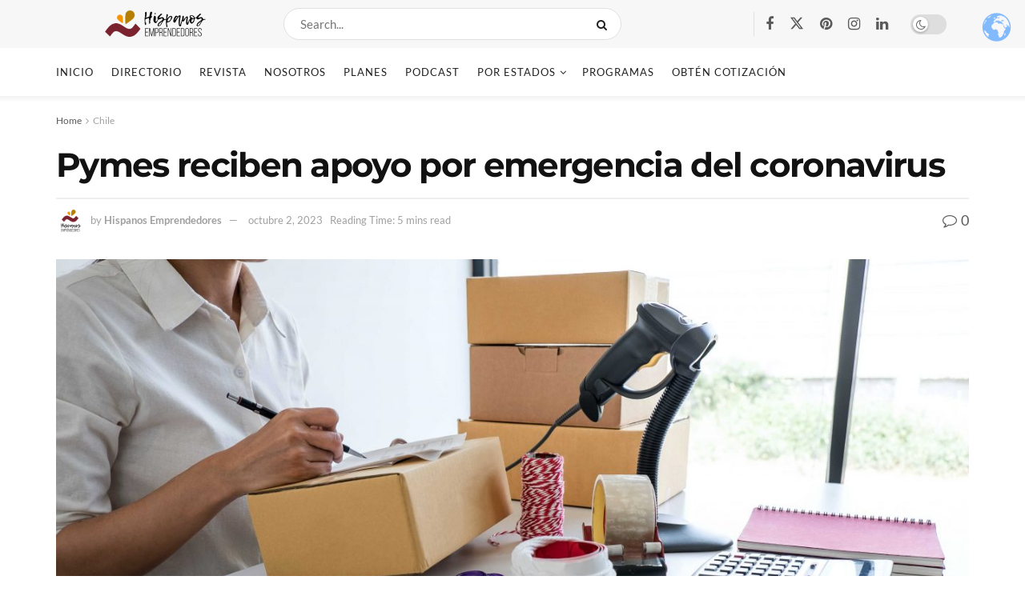

--- FILE ---
content_type: text/javascript; charset=utf-8
request_url: https://hispanosemprendedores.com/wp-content/cache/min/1/wp-content/plugins/jnews-paywall/assets/js/frontend.js?ver=1765467879
body_size: 6015
content:
(function($){'use strict'
function main(e,data){window.jnews.paywall=window.jnews.paywall||{}
window.jnews.paywall={init:function(){var base=this
base.container=$('body')
base.user_login=base.container.hasClass('logged-in')
base.form_login=base.container.find('.jeg_accountlink')
base.xhr=null
base.login_button=base.container.find('.jpw_login a')
base.package_item_button=base.container.find('.jpw-wrapper .package-item .button')
base.path=(jnewsoption.site_slug===undefined)?'/':jnewsoption.site_slug
base.domain=(jnewsoption.site_domain===undefined)?window.location.hostname:jnewsoption.site_domain
base.set_event()
base.set_after_checkout()
document.cookie='paywall_product = false; path = '+base.path+'; domain = '+base.domain+'; secure'},set_event:function(){var base=this
base.container.find('.jeg_paywall_unlock_post').off('click').on('click',function(e){base.post_id=$(this).data('id')
base.open_form(e,'#jpw_unlock_popup')})
base.container.find('#jpw_unlock_popup .btn.yes').off('click').on('click',function(e){e.preventDefault()
e.stopPropagation()
var $element=$(this),ajax_data={unlock_post_id:'1',action:'paywall_handler',post_id:base.post_id}
$element.find('.fa-spinner').show();$element.find('span').hide();if(base.xhr!==null){base.xhr.abort()}
base.paywall_ajax(ajax_data)})
base.container.find('#jpw_unlock_popup .btn.no').off('click').on('click',function(e){$.magnificPopup.close()})
base.container.find('.jpw_manage_status .subscription').off('click').on('click',function(e){base.open_form(e,'#jpw_cancel_subs_popup')})
base.container.find('#jpw_cancel_subs_popup .btn.yes').off('click').on('click',function(e){var nonce=base.container.find('#jpw_cencel_subs').val();e.preventDefault()
e.stopPropagation()
var $element=$(this),ajax_data={cancel_subscription:'yes',action:'cancel_subs_handler',nonce:nonce}
$element.find('.fa-spinner').show();$element.find('span').hide();if(base.xhr!==null){base.xhr.abort()}
base.paywall_ajax(ajax_data)})
base.container.find('#jpw_cancel_subs_popup .btn.no').off('click').on('click',function(e){$.magnificPopup.close()})
if(!base.user_login){base.login_button.off('click')
base.package_item_button.off('click')
if(base.form_login.length>0){if(jnewsoption.custom_login===''){var package_item_button=base.package_item_button.attr("href","#jeg_loginform")
var login_button=base.login_button.attr("href","#jeg_loginform")
base.open_form_login(login_button)
base.open_form_login(package_item_button)}else{var package_item_button=base.package_item_button.attr("href","#")
package_item_button.on('click',function(e){e.preventDefault()
$.magnificPopup.open({type:'inline',removalDelay:500,mainClass:'mfp-zoom-out',items:{src:'#jeg_loginform',},callbacks:{beforeOpen:function(){this.st.mainClass='mfp-zoom-out'
$('body').removeClass('jeg_show_menu')},}})})}}else{base.login_button.on('click',function(e){e.preventDefault()
alert('Please login to buy!')})
base.package_item_button.on('click',function(e){e.preventDefault()
e.stopPropagation()
alert('Please login to buy!')})}
base.container.find('.jpw-wrapper .package-item .button').on('click',function(e){var $element=$(this),productID=$element.attr('data-product_id'),ajax_data={product_id:productID,action:'refresh_checkout_redirect'};document.cookie='paywall_product = '+productID+'; path = '+base.path+'; domain = '+base.domain
base.xhr=$.ajax({url:jnews_ajax_url,type:'post',dataType:'json',data:ajax_data,}).done(function(data){jnewsoption.login_reload=data.login_reload})
$('#jeg_loginform form > p:nth-child(2)').text(jnewsoption.paywall_login)
$('#jeg_registerform form > p:nth-child(2)').text(jnewsoption.paywall_register)})}else{base.container.find('.jpw-wrapper .package-item .button').off('click').on('click',function(e){e.preventDefault()
e.stopPropagation()
var $element=$(this),productID=$element.attr('data-product_id'),ajax_data={product_id:productID,after_checkout:base.page_redirect(),action:'add_paywall_product'}
$element.find('.fa-spinner').show();$element.find('span').hide();if(base.xhr!==null){base.xhr.abort()}
base.paywall_ajax(ajax_data)})}
base.container.find('.woocommerce-MyAccount-paymentMethods .stripepaywall .delete').off('click').on('click',function(e){e.preventDefault()
e.stopPropagation()
var $element=$(this)
var sourceID=$element.attr('data-source_id'),ajax_data={source_id:sourceID,action:'delete_source_handler'}
$element.find('.fa-spinner').show();$element.find('span').hide();if(base.xhr!==null){base.xhr.abort()}
base.paywall_ajax(ajax_data)})
base.container.find('.woocommerce-MyAccount-paymentMethods .stripepaywall .default').off('click').on('click',function(e){e.preventDefault()
e.stopPropagation()
var $element=$(this)
var sourceID=$element.attr('data-source_id'),ajax_data={source_id:sourceID,action:'default_source_handler'}
$element.find('.fa-spinner').show();$element.find('span').hide();if(base.xhr!==null){base.xhr.abort()}
base.paywall_ajax(ajax_data)})},page_redirect:function(){var urlParams=new URLSearchParams(window.location.search);return urlParams.get('jpw_after_checkout')},set_after_checkout:function(){var base=this;if(base.container.hasClass('woocommerce-checkout')){var after_checkout=base.page_redirect();if(after_checkout){document.cookie='jpw_after_checkout ='+after_checkout+"; path= "+base.path+'; domain = '+base.domain}else{document.cookie='jpw_after_checkout = default; path = '+base.path+'; domain = '+base.domain+'; secure'}}},paywall_ajax:function(ajaxdata){var base=this
base.xhr=$.ajax({url:jnews_ajax_url,type:'post',dataType:'json',data:ajaxdata,}).done(function(data){if(data.redirect){window.location.href=data.redirect}else{location.reload()}})},open_form:function(e,popup_id){e.preventDefault()
$.magnificPopup.open({removalDelay:500,midClick:!0,mainClass:'mfp-zoom-out',type:'inline',items:{src:popup_id}})},open_form_login:function(popuplink){window.jnews.loginregister.show_popup(popuplink);window.jnews.loginregister.hook_form()}}
jnews.paywall.init()}
$(document).on('jnews-ajax-load',main);$(function(){main()})})(jQuery)